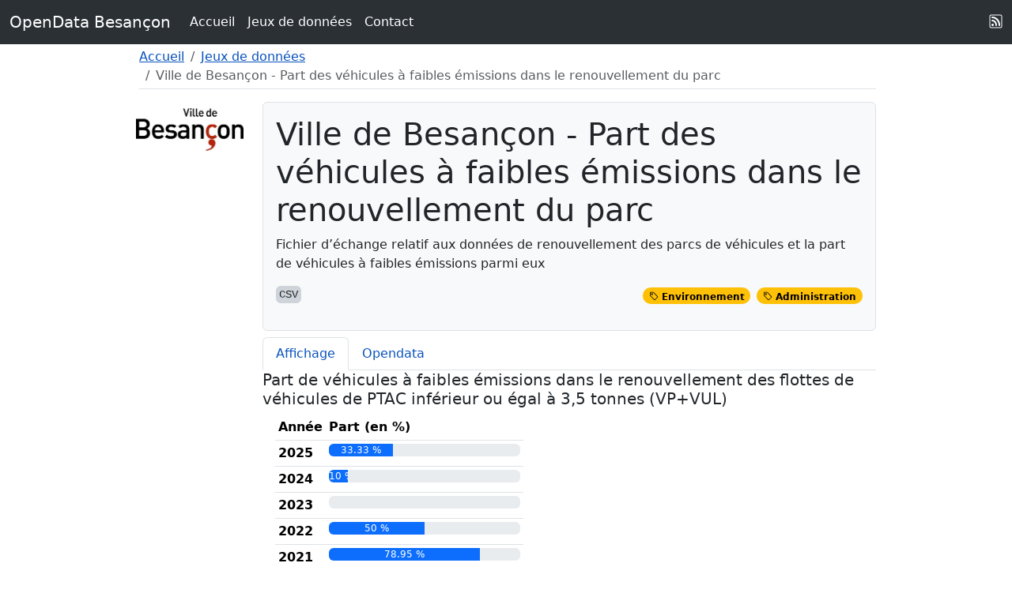

--- FILE ---
content_type: text/html; charset=UTF-8
request_url: https://data.grandbesancon.fr/opendata/dataset/vehiculesFaiblesEmissionsVilleBesancon
body_size: 4545
content:
<!DOCTYPE html><html lang="fr" class="h-100"><head><meta charset="utf-8" /><meta name="viewport" content="width=device-width, initial-scale=1"><title>Ville de Besançon - Part des véhicules à faibles émissions dans le renouvellement du parc - OpenData Besançon</title><meta name="description" content="Jeu de données Opendata Besançon - Ville de Besançon - Part des véhicules à faibles émissions dans le renouvellement du parc" ><link rel="alternate" type="application/rss+xml" title="jeux de données (RSS)" href="/opendata/index/rss" /><link rel="alternate" type="application/atom+xml" title="jeux de données (Atom)" href="/opendata/index/atom" /><style>
a{color:#0752bd !important}
/*a:hover{background-color:#f5f5a3 !important;color:#000 !important}*/
/*h1 small,h2 small{color:#333 !important}
ul.breadcrumb, dt,th,.trame{font-family: 'Open Sans', sans-serif;}*/
@font-face {
font-family: 'Poppins';
font-style: normal;
font-weight: normal;
src: local('Poppins'), url('/fonts/Poppins/Poppins-Regular.woff') format('woff');
}
.nav-link:hover{text-decoration:underline;}
a.list-group-item:hover{text-decoration:underline;}
.nav li a:hover div.badge{text-decoration:underline}

a.nav-link:focus,a.nav-link:hover{border:2px solid #fcc108 !important;}

</style><link href="/bootstrap5/css/bootstrap.min.css" media="screen" rel="stylesheet" type="text/css" >
<link href="/img/bootstrap-icons/font/bootstrap-icons.min.css" media="screen" rel="stylesheet" type="text/css" >
<link href="/js/DataTables/datatables.min.css" media="screen" rel="stylesheet" type="text/css" >
<link href="/img/gbm48.png" rel="shortcut icon" type="image/png" ><script src="/js/jquery-1.11.3.min.js"></script>
<script src="/js/jquery-ui-1.10.3.custom.min.js"></script>
<script defer="defer" src="/js/appli.min.js"></script>
<script src="/tarteaucitron/tarteaucitron.min.js"></script>
<script src="/js/DataTables/datatables.min.js"></script>

<script>
tarteaucitron.init({
"privacyUrl":"","hashtag":"#tarteaucitron","cookieName":"tarteaucitron","orientation":"top","showAlertSmall":false,"cookieslist":false,
"adblocker":false,"AcceptAllCta":true,"highPrivacy":false,"handleBrowserDNTRequest":false,"removeCredit":false,"moreInfoLink":true,"showIcon": false,
"useExternalCss":false});
tarteaucitron.user.matomoId=8;
tarteaucitron.user.matomoHost="https://webstats.grandbesancon.fr/";
(tarteaucitron.job=tarteaucitron.job || []).push('matomo');
$(document).ready(function(){
    window.addEventListener('tac.close_panel', function(e) {
        $("#lnkCook").focus(); // @FIXME pas si on vient de la page mentions légales
    });
});
    </script></head><body class="d-flex flex-column h-100">

<nav class="fr-container hidden-print" role="navigation" aria-label="Accès rapide">
<ul class="visually-hidden-focusable"">
<li><a class="fr-link" href="#maincontent">Contenu</a></li>
<li><a class="fr-link" href="#mainnav">Menu</a></li>
<!--   <li><a class="fr-link" href="#header-search">Recherche</a></li>  -->
<li><a class="fr-link" href="#mainfooter">Pied de page</a></li>
</ul>
</nav>
<nav class="navbar bg-dark navbar-expand-lg bg-body-tertiary" aria-label="Navigation principale dans les pages" data-bs-theme="dark">
    <div class="container-fluid">
        <a class="navbar-brand text-white" href="#">OpenData Besançon</a>
        <button class="navbar-toggler" type="button" data-bs-toggle="collapse" data-bs-target="#navbarSupportedContent" aria-controls="navbarSupportedContent" aria-expanded="false" aria-label="Toggle navigation">
            <span class="navbar-toggler-icon"></span>
        </button>
        <div class="collapse navbar-collapse" id="navbarSupportedContent">
            <ul class="navbar-nav me-auto mb-2 mb-lg-0">
                <li class="nav-item"><a class="nav-link text-white" href="/">Accueil</a></li>
                <li class="nav-item">
                    <a class="nav-link text-white " href="/opendata/dataset/list">Jeux de données</a>
                </li>
                <li class="nav-item">
                    <a class="nav-link text-white " href="/contact">Contact</a>
                </li>
                
</ul>
            <div class="d-flex"><a href="/opendata/index/rss" class="nav-link text-white" title="Flux RSS"><i class="bi bi-rss" aria-label="Flux RSS"></i></a></div>
        </div>
    </div>
</nav>
<main class="flex-shrink-0 container-fluid col-lg-9" xclass="container-fluid col-lg-9 mx-auto p-3 XXpy-md-5"><div id="maincontent" class="xcol-md-12 Xcol-lg-10"><div class="pt-1 ps-1"><nav role="navigation" aria-label="Fil d'ariane"><ol class="breadcrumb pb-1 border-bottom">
           <li class="breadcrumb-item"><a href="/">Accueil</a></li><li class="breadcrumb-item"><a href="/opendata/dataset/list">Jeux de données</a></li><li class="breadcrumb-item active" aria-current="page">Ville de Besançon - Part des véhicules à faibles émissions dans le renouvellement du parc</li></ol></nav></div><div class="row">
<div class="col-md-2"><p class="h3"><p><img src="/img/vb300.jpg" class="img-fluid" alt="Logo de Ville de Besançon"></p></p></div>
<div class="col-md-10"><div class="border bg-light p-3 rounded mb-2"><h1>Ville de Besançon - Part des véhicules à faibles émissions dans le renouvellement du parc</h1><p>Fichier d’échange relatif aux données de renouvellement des parcs de véhicules et la part de véhicules à faibles émissions parmi eux</p><div class="float-start" id="barOutputs" data-bs-toggle="tooltip" data-bs-placement="top" title="Formats disponibles pour ce jeu de données"><small><ul class="list-inline" aria-label="Liste de formats des ressources"><li class="list-inline-item bg-dark-subtle ps-1 pe-1 rounded"><samp class="label label-default">CSV</samp></li></ul></small></div><div class="float-end" id="barGroups" data-bs-toggle="tooltip" data-bs-placement="top" title="Domaines de ce jeu de données"><ul class="list-inline"><li class="list-inline-item"><div class="badge rounded-pill text-bg-warning"><i class="bi bi-tag" aria-hidden="true"></i> Environnement</div></li><li class="list-inline-item"><div class="badge rounded-pill text-bg-warning"><i class="bi bi-tag" aria-hidden="true"></i> Administration</div></li></ul></div><div class="clearfix"></div><script>$(document).ready(function(){
const tooltipTriggerList = document.querySelectorAll('[data-bs-toggle="tooltip"]')
const tooltipList = [...tooltipTriggerList].map(tooltipTriggerEl => new bootstrap.Tooltip(tooltipTriggerEl))

});</script></div>
<div id="tab" role="tabpanel">
<ul class="nav nav-tabs" role="tablist">
<li class="nav-item"><a href="#tab0" class="nav-link active" aria-current="page" role="tab" data-bs-toggle="tab">Affichage</a></li>
<li class="nav-item"><a href="#tab1" class="nav-link" role="tab" data-bs-toggle="tab">Opendata</a></li>
</ul>
<div class="tab-content">
	<div role="tabpanel" class="tab-pane active" id="tab0"><h2 class="h5">Part de véhicules à faibles émissions dans le renouvellement des flottes de véhicules de PTAC inférieur ou égal à 3,5 tonnes (VP+VUL)</h2><table style="width:auto" class="ms-3 table table-sm table-condensed"><caption class="visually-hidden">Part de véhicules à faibles émissions dans le renouvellement des flottes de véhicules de PTAC inférieur ou égal à 3,5 tonnes (VP+VUL)</caption><thead><tr><th scope="col">Année</th><th scope="col">Part (en %)</th></tr></thead><tbody><tr><th scope="row">2025</th><td style="min-width:250px"><div class="progress"><div class="progress-bar" role="progressbar" aria-label="33.33 % en 2025" aria-valuenow="33.33" aria-valuemin="0" aria-valuemax="100" style="width: 33.33%;">33.33 %</div></div></td></tr><tr><th scope="row">2024</th><td style="min-width:250px"><div class="progress"><div class="progress-bar" role="progressbar" aria-label="10 % en 2024" aria-valuenow="10" aria-valuemin="0" aria-valuemax="100" style="width: 10%;">10 %</div></div></td></tr><tr><th scope="row">2023</th><td style="min-width:250px"><div class="progress"><div class="progress-bar" role="progressbar" aria-label="0 % en 2023" aria-valuenow="0" aria-valuemin="0" aria-valuemax="100" style="width: 0%;">0 %</div></div></td></tr><tr><th scope="row">2022</th><td style="min-width:250px"><div class="progress"><div class="progress-bar" role="progressbar" aria-label="50 % en 2022" aria-valuenow="50" aria-valuemin="0" aria-valuemax="100" style="width: 50%;">50 %</div></div></td></tr><tr><th scope="row">2021</th><td style="min-width:250px"><div class="progress"><div class="progress-bar" role="progressbar" aria-label="78.95 % en 2021" aria-valuenow="78.95" aria-valuemin="0" aria-valuemax="100" style="width: 78.95%;">78.95 %</div></div></td></tr></tbody></table><h2 class="h5">Part de véhicules à très faibles émissions dans le renouvellement des flottes de véhicules de PTAC inférieur ou égal à 3,5 tonnes (VP+VUL)</h2><table style="width:auto" class="ms-3 table table-sm table-condensed"><caption class="visually-hidden">Part de véhicules à très faibles émissions dans le renouvellement des flottes de véhicules de PTAC inférieur ou égal à 3,5 tonnes (VP+VUL)</caption><thead><tr><th scope="col">Année</th><th scope="col">Part (en %)</th></tr></thead><tbody><tr><th scope="row">2025</th><td style="min-width:250px"><div class="progress"><div class="progress-bar" role="progressbar" aria-label="55.55 % en 2025" aria-valuenow="55.55" aria-valuemin="0" aria-valuemax="100" style="width: 55.55%;">55.55 %</div></div></td></tr><tr><th scope="row">2024</th><td style="min-width:250px"><div class="progress"><div class="progress-bar" role="progressbar" aria-label="35 % en 2024" aria-valuenow="35" aria-valuemin="0" aria-valuemax="100" style="width: 35%;">35 %</div></div></td></tr><tr><th scope="row">2023</th><td style="min-width:250px"><div class="progress"><div class="progress-bar" role="progressbar" aria-label="80.95 % en 2023" aria-valuenow="80.95" aria-valuemin="0" aria-valuemax="100" style="width: 80.95%;">80.95 %</div></div></td></tr><tr><th scope="row">2022</th><td style="min-width:250px"><div class="progress"><div class="progress-bar" role="progressbar" aria-label="50 % en 2022" aria-valuenow="50" aria-valuemin="0" aria-valuemax="100" style="width: 50%;">50 %</div></div></td></tr><tr><th scope="row">2021</th><td style="min-width:250px"><div class="progress"><div class="progress-bar" role="progressbar" aria-label="78.95 % en 2021" aria-valuenow="78.95" aria-valuemin="0" aria-valuemax="100" style="width: 78.95%;">78.95 %</div></div></td></tr></tbody></table><h2 class="h5">Part de véhicules à faibles émissions dans le renouvellement des flottes de véhicules léger</h2><table style="width:auto" class="ms-3 table table-sm table-condensed"><caption class="visually-hidden">Part de véhicules à faibles émissions dans le renouvellement des flottes de véhicules léger</caption><thead><tr><th scope="col">Année</th><th scope="col">Part (en %)</th></tr></thead><tbody><tr><th scope="row">2025</th><td style="min-width:250px"><div class="progress"><div class="progress-bar" role="progressbar" aria-label="33.33 % en 2025" aria-valuenow="33.33" aria-valuemin="0" aria-valuemax="100" style="width: 33.33%;">33.33 %</div></div></td></tr><tr><th scope="row">2024</th><td style="min-width:250px"><div class="progress"><div class="progress-bar" role="progressbar" aria-label="10 % en 2024" aria-valuenow="10" aria-valuemin="0" aria-valuemax="100" style="width: 10%;">10 %</div></div></td></tr><tr><th scope="row">2023</th><td style="min-width:250px"><div class="progress"><div class="progress-bar" role="progressbar" aria-label="0 % en 2023" aria-valuenow="0" aria-valuemin="0" aria-valuemax="100" style="width: 0%;">0 %</div></div></td></tr><tr><th scope="row">2022</th><td style="min-width:250px"><div class="progress"><div class="progress-bar" role="progressbar" aria-label="50 % en 2022" aria-valuenow="50" aria-valuemin="0" aria-valuemax="100" style="width: 50%;">50 %</div></div></td></tr><tr><th scope="row">2021</th><td style="min-width:250px"><div class="progress"><div class="progress-bar" role="progressbar" aria-label="78.95 % en 2021" aria-valuenow="78.95" aria-valuemin="0" aria-valuemax="100" style="width: 78.95%;">78.95 %</div></div></td></tr></tbody></table><h2 class="h5">Part de véhicules à très faibles émissions dans le renouvellement des flottes de 2-3R</h2><table style="width:auto" class="ms-3 table table-sm table-condensed"><caption class="visually-hidden">Part de véhicules à très faibles émissions dans le renouvellement des flottes de 2-3R</caption><thead><tr><th scope="col">Année</th><th scope="col">Part (en %)</th></tr></thead><tbody><tr><th scope="row">2025</th><td style="min-width:250px"><div class="progress"><div class="progress-bar" role="progressbar" aria-label="0 % en 2025" aria-valuenow="0" aria-valuemin="0" aria-valuemax="100" style="width: 0%;">0 %</div></div></td></tr><tr><th scope="row">2024</th><td style="min-width:250px"><div class="progress"><div class="progress-bar" role="progressbar" aria-label="0 % en 2024" aria-valuenow="0" aria-valuemin="0" aria-valuemax="100" style="width: 0%;">0 %</div></div></td></tr><tr><th scope="row">2023</th><td style="min-width:250px"><div class="progress"><div class="progress-bar" role="progressbar" aria-label="0 % en 2023" aria-valuenow="0" aria-valuemin="0" aria-valuemax="100" style="width: 0%;">0 %</div></div></td></tr><tr><th scope="row">2022</th><td style="min-width:250px"><div class="progress"><div class="progress-bar" role="progressbar" aria-label="0 % en 2022" aria-valuenow="0" aria-valuemin="0" aria-valuemax="100" style="width: 0%;">0 %</div></div></td></tr><tr><th scope="row">2021</th><td style="min-width:250px"><div class="progress"><div class="progress-bar" role="progressbar" aria-label="0 % en 2021" aria-valuenow="0" aria-valuemin="0" aria-valuemax="100" style="width: 0%;">0 %</div></div></td></tr></tbody></table><h2 class="h5">Part de véhicules à faibles émissions dans le renouvellement des flottes de PL</h2><table style="width:auto" class="ms-3 table table-sm table-condensed"><caption class="visually-hidden">Part de véhicules à faibles émissions dans le renouvellement des flottes de PL</caption><thead><tr><th scope="col">Année</th><th scope="col">Part (en %)</th></tr></thead><tbody><tr><th scope="row">2025</th><td style="min-width:250px"><div class="progress"><div class="progress-bar" role="progressbar" aria-label="0 % en 2025" aria-valuenow="0" aria-valuemin="0" aria-valuemax="100" style="width: 0%;">0 %</div></div></td></tr><tr><th scope="row">2024</th><td style="min-width:250px"><div class="progress"><div class="progress-bar" role="progressbar" aria-label="0 % en 2024" aria-valuenow="0" aria-valuemin="0" aria-valuemax="100" style="width: 0%;">0 %</div></div></td></tr><tr><th scope="row">2023</th><td style="min-width:250px"><div class="progress"><div class="progress-bar" role="progressbar" aria-label="0 % en 2023" aria-valuenow="0" aria-valuemin="0" aria-valuemax="100" style="width: 0%;">0 %</div></div></td></tr><tr><th scope="row">2022</th><td style="min-width:250px"><div class="progress"><div class="progress-bar" role="progressbar" aria-label="0 % en 2022" aria-valuenow="0" aria-valuemin="0" aria-valuemax="100" style="width: 0%;">0 %</div></div></td></tr><tr><th scope="row">2021</th><td style="min-width:250px"><div class="progress"><div class="progress-bar" role="progressbar" aria-label="0 % en 2021" aria-valuenow="0" aria-valuemin="0" aria-valuemax="100" style="width: 0%;">0 %</div></div></td></tr></tbody></table><h2 class="h5">Part de véhicules à faibles émissions dans le renouvellement des flottes d'autobus et autocars</h2><table style="width:auto" class="ms-3 table table-sm table-condensed"><caption class="visually-hidden">Part de véhicules à faibles émissions dans le renouvellement des flottes d'autobus et autocars</caption><thead><tr><th scope="col">Année</th><th scope="col">Part (en %)</th></tr></thead><tbody><tr><th scope="row">2025</th><td style="min-width:250px"><div class="progress"><div class="progress-bar" role="progressbar" aria-label="0 % en 2025" aria-valuenow="0" aria-valuemin="0" aria-valuemax="100" style="width: 0%;">0 %</div></div></td></tr><tr><th scope="row">2024</th><td style="min-width:250px"><div class="progress"><div class="progress-bar" role="progressbar" aria-label="0 % en 2024" aria-valuenow="0" aria-valuemin="0" aria-valuemax="100" style="width: 0%;">0 %</div></div></td></tr><tr><th scope="row">2023</th><td style="min-width:250px"><div class="progress"><div class="progress-bar" role="progressbar" aria-label="0 % en 2023" aria-valuenow="0" aria-valuemin="0" aria-valuemax="100" style="width: 0%;">0 %</div></div></td></tr><tr><th scope="row">2022</th><td style="min-width:250px"><div class="progress"><div class="progress-bar" role="progressbar" aria-label="0 % en 2022" aria-valuenow="0" aria-valuemin="0" aria-valuemax="100" style="width: 0%;">0 %</div></div></td></tr><tr><th scope="row">2021</th><td style="min-width:250px"><div class="progress"><div class="progress-bar" role="progressbar" aria-label="0 % en 2021" aria-valuenow="0" aria-valuemin="0" aria-valuemax="100" style="width: 0%;">0 %</div></div></td></tr></tbody></table><h2 class="h5">Part de véhicules à faibles émissions dans le renouvellement des flottes d'autobus</h2><table style="width:auto" class="ms-3 table table-sm table-condensed"><caption class="visually-hidden">Part de véhicules à faibles émissions dans le renouvellement des flottes d'autobus</caption><thead><tr><th scope="col">Année</th><th scope="col">Part (en %)</th></tr></thead><tbody><tr><th scope="row">2025</th><td style="min-width:250px"><div class="progress"><div class="progress-bar" role="progressbar" aria-label="0 % en 2025" aria-valuenow="0" aria-valuemin="0" aria-valuemax="100" style="width: 0%;">0 %</div></div></td></tr><tr><th scope="row">2024</th><td style="min-width:250px"><div class="progress"><div class="progress-bar" role="progressbar" aria-label="0 % en 2024" aria-valuenow="0" aria-valuemin="0" aria-valuemax="100" style="width: 0%;">0 %</div></div></td></tr><tr><th scope="row">2023</th><td style="min-width:250px"><div class="progress"><div class="progress-bar" role="progressbar" aria-label="0 % en 2023" aria-valuenow="0" aria-valuemin="0" aria-valuemax="100" style="width: 0%;">0 %</div></div></td></tr><tr><th scope="row">2022</th><td style="min-width:250px"><div class="progress"><div class="progress-bar" role="progressbar" aria-label="0 % en 2022" aria-valuenow="0" aria-valuemin="0" aria-valuemax="100" style="width: 0%;">0 %</div></div></td></tr><tr><th scope="row">2021</th><td style="min-width:250px"><div class="progress"><div class="progress-bar" role="progressbar" aria-label="0 % en 2021" aria-valuenow="0" aria-valuemin="0" aria-valuemax="100" style="width: 0%;">0 %</div></div></td></tr></tbody></table><h2 class="h5">Part de véhicules à très faibles émissions dans le renouvellement des flottes d'autobus</h2><table style="width:auto" class="ms-3 table table-sm table-condensed"><caption class="visually-hidden">Part de véhicules à très faibles émissions dans le renouvellement des flottes d'autobus</caption><thead><tr><th scope="col">Année</th><th scope="col">Part (en %)</th></tr></thead><tbody><tr><th scope="row">2025</th><td style="min-width:250px"><div class="progress"><div class="progress-bar" role="progressbar" aria-label="0 % en 2025" aria-valuenow="0" aria-valuemin="0" aria-valuemax="100" style="width: 0%;">0 %</div></div></td></tr><tr><th scope="row">2024</th><td style="min-width:250px"><div class="progress"><div class="progress-bar" role="progressbar" aria-label="0 % en 2024" aria-valuenow="0" aria-valuemin="0" aria-valuemax="100" style="width: 0%;">0 %</div></div></td></tr><tr><th scope="row">2023</th><td style="min-width:250px"><div class="progress"><div class="progress-bar" role="progressbar" aria-label="0 % en 2023" aria-valuenow="0" aria-valuemin="0" aria-valuemax="100" style="width: 0%;">0 %</div></div></td></tr><tr><th scope="row">2022</th><td style="min-width:250px"><div class="progress"><div class="progress-bar" role="progressbar" aria-label="0 % en 2022" aria-valuenow="0" aria-valuemin="0" aria-valuemax="100" style="width: 0%;">0 %</div></div></td></tr><tr><th scope="row">2021</th><td style="min-width:250px"><div class="progress"><div class="progress-bar" role="progressbar" aria-label="0 % en 2021" aria-valuenow="0" aria-valuemin="0" aria-valuemax="100" style="width: 0%;">0 %</div></div></td></tr></tbody></table></div>
	<div role="tabpanel" class="tab-pane" id="tab1"><h2 class="h3">Description technique</h2><blockquote class="border-start border-3 bg-body-tertiary p-3"><p>Spécification des données fixant les termes et modalités de publication du pourcentage de véhicules à faibles et à très faibles émissions parmi les véhicules intégrés dans un renouvellement de parc</p><p>Fichier CSV conforme à la norme :&nbsp;<a href="https://schema.data.gouv.fr/etalab/schema-vehicules-faibles-emissions-renouvellement-parc/0.1.3/">https://schema.data.gouv.fr/etalab/schema-vehicules-faibles-emissions-renouvellement-parc/0.1.3/</a></p></blockquote><div class="row"><div class="col-md-8"><h2 class="h3">Données et ressources</h2><table id="tOutp" class="table table-striped table-bordered" style="width:auto"><caption class="visually-hidden">Liste des ressources de ce jeu de données</caption><thead><tr><th scope="col">Format</th><th scope="col">Info</th><th scope="col">Aperçu</th><th scope="col">Voir données brutes</th><th scope="col">Télécharger</th></thead><tbody><tr><td class="text-center"><samp style="text-transform:uppercase">csv</samp></td><td>2025</td><td class="text-center"><a href="/opendata/dataset/apercu/id/782/idoutput/803/output/csv" data-bs-toggle="modal" data-bs-target="#myApercu" target="_blank" role="button"><i class="bi bi-bar-chart-fill" aria-hidden="true"></i> Aperçu</a></td><td class="text-center"><a href="https://datasets.grandbesancon.fr/fichiers/vehiculesfaiblesemissions/vehiculesFaiblesEmissionsVilleBesancon.csv" target="_blank"><i class="bi bi-eye-fill" title="voir" aria-hidden="true"></i> Voir</a></td><td class="text-center"><a href="/opendata/dataset/download/id/782/idoutput/803/output/csv" target="_blank"><i class="bi bi-cloud-download-fill" aria-hidden="true"></i> Télécharger</a></td></tr></tbody></table>    
    <div class="modal fade" id="myApercu" tabindex="-1" aria-labelledby="myApercuLabel" aria-hidden="true">
  <div class="modal-dialog">
    <div class="modal-content">
      <div class="modal-header">
        <h1 class="modal-title fs-5" id="myApercuLabel">Aperçu</h1>
        <button type="button" class="btn-close" data-bs-dismiss="modal" aria-label="Fermer"></button>
      </div>
      <div class="modal-body" id="myApercuBody">
        <div class="spinner-border" role="status"><span class="visually-hidden">Chargement ...</span></div>
      </div>
      <div class="modal-footer">
        <button type="button" class="btn btn-secondary" data-bs-dismiss="modal">Fermer</button>
      </div>
    </div>
  </div>
</div><script>
	$('.Xmodal-content').resizable({
		//alsoResize: ".modal-header, .modal-body, .modal-footer"
		alsoResize: ".modal-body, .modal-body table, .modal-footer"
	});
const myModalEl = document.getElementById('myApercu')
myModalEl.addEventListener('show.bs.modal', event => {
	$("#myApercuBody").load(event.relatedTarget.href,function(response,status,xhr){
		if ( status == "error" ) {
			$(this).html(xhr.responseText );
		};
	});
});
</script></div><div class="col-md-4"><h2 class="h3">Informations complémentaires</h2><small><div class="table-responsive"><table class="table table-condensed table-bordered table-striped" style="width:auto;margin-top:1em"><caption class="visually-hidden">Informations complémentaires</caption><tbody><tr><th scope="row">Fourni par</th><td><a href="/opendata/dataset/list/nouvelle/recherche/organisation/2"><div class="badge rounded-pill text-info-emphasis bg-info-subtle"><i class="bi bi-building" aria-hidden="true"></i> Ville de Besançon</div></a> Service PAL Parc Auto</td></tr><tr><th scope="row">Date de création</th><td>24/02/2022</td></tr><tr><th scope="row">Fréquence de mise à jour</th><td>Annuelle</td></tr><tr><th scope="row">Date de mise à jour</th><td></td></tr><tr><th scope="row">Licence</th><td><a href="https://www.etalab.gouv.fr/licence-ouverte-open-licence" target="_blank">Licence Ouverte</a></td></tr><tr><th scope="row">Contact</th><td></td></tr></tbody></table></div></small></div></div></div>
</div>
</div>
</div>
</div>
</div></main>

<div id="myAjcallModal" class="modal" data-bs-backdrop="static" tabindex="-1" aria-hidden="true">
    <div class="modal-dialog" id="myAjcallModalDlg">
        <div class="modal-content">
            <div class="modal-header">
                <h5 class="modal-title">Modal title</h5>
                <button type="button" class="btn-close" data-bs-dismiss="modal" aria-label="Close"></button>
            </div>
            <div class="modal-body" id="myAjcallModalBody">
                <div id="myAjcallModalContent"><div class="d-flex justify-content-center"><div class="spinner-border text-success" role="status"><span class="visually-hidden">Chargement ...</span></div><div class="ms-2">Chargement en cours</div></div></div>
            </div>
        </div>
    </div>
</div>

<footer class="footer mt-auto py-1 border-top" role="contentinfo">
<nav aria-label="Navigation de bas de page"><ul class="nav justify-content-center border-bottom">
<li class="nav-item"><a href="/accessibilite" class="nav-link px-2">Accessibilité : non conforme</a></li>
<li class="nav-item"><a href="#tarteaucitron" id="lnkCook" class="nav-link px-2" role="button">Cookies</a><li>
<li class="nav-item"><a href="/index/mentionslegales" class="nav-link px-2">Mentions légales</a><li>
<li class="nav-item"><a href="/plan-du-site" class="nav-link px-2">Plan du site</a><li>
</ul></nav>
<div class="text-center">
Nos autres sites : <a href="https://www.besancon.fr">www.besancon.fr</a> <a href="https://www.grandbesancon.fr">www.grandbesancon.fr</a></div>
</footer>
<script src="/js/popper.min.js"></script>
<script src="/bootstrap5/js/bootstrap.min.js"></script>
<script>$(document).ready(function(){
    const myAjcallModal = document.getElementById('myAjcallModal');
    if (myAjcallModal) {
        myAjcallModal.addEventListener('show.bs.modal', event => {
            const a = event.relatedTarget;
            var url = a.href;
            const title = a.getAttribute('data-bs-title');

            const modalTitle = myAjcallModal.querySelector('.modal-title');
            modalTitle.textContent = title;
            //const modalBodyInput = myAjcallModal.querySelector('.modal-body');

            const mySize = a.getAttribute('data-bs-size');
            $('#myAjcallModalDlg').addClass(mySize);


            var jqxhr = $.get(url, function(data) {
                $("#myAjcallModalContent").html(data);
            })
                .fail(function(xhr, status, error) {
                    $("#myAjcallModalContent").html('<div class="alert alert-danger">' + xhr.responseText + '</div>');
                });
        });
        myAjcallModal.addEventListener('hide.bs.modal', event => {
            $("#myAjcallModalContent").html('<div class="d-flex justify-content-center"><div class="spinner-border text-success" role="status"><span class="visually-hidden">Chargement ...</span></div><div class="ms-2">Chargement en cours</div></div>');
        });
    }
});
</script>
</body></html>
